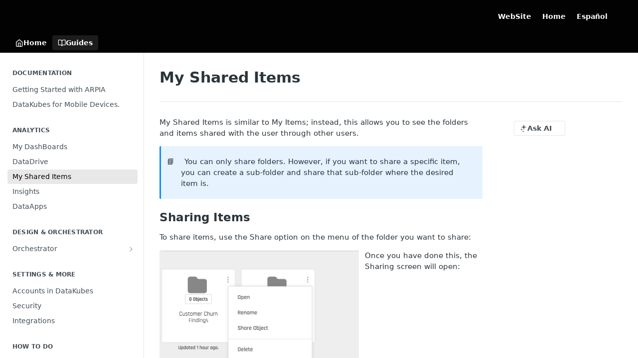

--- FILE ---
content_type: application/javascript; charset=UTF-8
request_url: https://cdn.readme.io/public/hub/web/Doc.1169259f9b7b127ceedd.js
body_size: 11341
content:
!function(){try{var u="undefined"!=typeof window?window:"undefined"!=typeof global?global:"undefined"!=typeof self?self:{},D=(new Error).stack;D&&(u._sentryDebugIds=u._sentryDebugIds||{},u._sentryDebugIds[D]="63166531-2bd6-44d8-8d2a-3a22ed39d28c",u._sentryDebugIdIdentifier="sentry-dbid-63166531-2bd6-44d8-8d2a-3a22ed39d28c")}catch(u){}}();var _global="undefined"!=typeof window?window:"undefined"!=typeof global?global:"undefined"!=typeof self?self:{};_global.SENTRY_RELEASE={id:"5.577.0"},(self.__LOADABLE_LOADED_CHUNKS__=self.__LOADABLE_LOADED_CHUNKS__||[]).push([[8719],{68295:(u,D,e)=>{e.d(D,{A:()=>r});e(61629);var n=e(14041),t=e(36511);const r=function(){var u,D=(0,n.useContext)(t.QO),e=((0,n.useContext)(t.vz)||{}).project,r=null==D?void 0:D.shMigration.migrationPreview,a=e.flags.superHubPreview,i=null===(u=e.git)||void 0===u?void 0:u.migrationType;return{isDryRunMode:(0,n.useMemo)((function(){return Boolean(r&&a&&"dryRun"===i)}),[r,a,i])}}},97456:(u,D,e)=>{e.d(D,{A:()=>r});e(61629);var n=e(14041),t=e(36511);const r=function(){var u,D=(0,n.useContext)(t.QO),e=((0,n.useContext)(t.vz)||{}).project,r=null==D?void 0:D.shMigration.migrationPreview,a=e.flags.superHubPreview,i=null===(u=e.git)||void 0===u?void 0:u.migrationType;return{isMigrationPreview:(0,n.useMemo)((function(){return Boolean(r&&a&&"preview"===i)}),[r,a,i])}}},25397:(u,D,e)=>{e.d(D,{A:()=>c});var n=e(49555),t=e(58160),r=(e(61629),e(42752)),a=e(14041),i=e(16298),o=e(36511),s=e(63784),F=e(62121),l=["copyButtons"];function c(){var u,D,e,c,d,C=arguments.length>0&&void 0!==arguments[0]?arguments[0]:{},E=C.copyButtons,p=void 0===E||E,m=(0,t.A)(C,l),g=(0,a.useContext)(o.jT),B=(0,a.useContext)(o.vz).project,h=(0,F.Iw)((function(u){return["enabled"===u.data.features.mdx,u.data.glossary]})),b=(0,n.A)(h,2),A=b[0],f=b[1],v=(0,F.f8)((function(u){return[u.document.customBlocks,u.isSuperHub]})),y=(0,n.A)(v,2),x=y[0],w=y[1],j=null!==(u=m.isMdx)&&void 0!==u?u:A,k=null!==(D=(null==B||null===(e=B.flags)||void 0===e?void 0:e.mdxish)&&w)&&void 0!==D&&D,_=(0,a.useContext)(i.Dx).colorMode,S=(0,s.A)("(prefers-color-scheme: dark)")?"dark":"light",N="system"===_?S:_,O=(0,a.useMemo)((function(){return{components:(0,r.i8)(x),copyButtons:p,terms:f,theme:N,variables:g}}),[x,p,f,N,g]),P=(0,a.useMemo)((function(){return{components:(0,r.i8)(x),componentTypes:(0,r.AF)(x),copyButtons:p,mdxish:!0,terms:f,theme:N,variables:g}}),[x,p,f,N,g]),M=(0,a.useMemo)((function(){var u,D;return{compatibilityMode:!(null==B||null===(u=B.flags)||void 0===u||!u.rdmdCompatibilityMode),copyButtons:p,correctnewlines:!(null==B||null===(D=B.flags)||void 0===D||!D.correctnewlines),normalize:!0,terms:f,theme:N,variables:g,reusableContent:{tags:(0,r.i8)(x),wrap:!1}}}),[null==B||null===(c=B.flags)||void 0===c?void 0:c.rdmdCompatibilityMode,null==B||null===(d=B.flags)||void 0===d?void 0:d.correctnewlines,p,f,N,g,x]);return k?P:j?O:M}},62116:(u,D,e)=>{e.d(D,{A:()=>t});var n=e(74652);e(81198),e(81203),e(97132);function t(u,D){if(!u||!D)return[];var e=D.replace(/\/+$/,"");function t(u){var D=arguments.length>1&&void 0!==arguments[1]?arguments[1]:[];return u.find((function(u){return u.slug===e}))?D:u.map((function(u){return u.pages&&u.pages.length>0?t(u.pages,[].concat((0,n.A)(D),[{title:u.title,slug:u.slug}])):null})).find((function(u){return null!==u}))||null}return u.map((function(u){var D=[{title:u.title,slug:null}];return u.pages&&u.pages.length>0?t(u.pages,D):null})).find((function(u){return null!==u}))||[]}},18970:(u,D,e)=>{e.d(D,{A:()=>h});var n=e(31085),t=e(14041),r=e(36511),a=e(20775),i=e(62121),o=e(23747),s=e(38644),F=e(33664),l=e(31683),c=e(26146),d=e(31733),C=e(16540),E=e(10790);const p={"MigrationError-help":"MigrationError-help3-X-gINvpUqZ"};var m=function(u){var D=u.editUrl,e=(0,l.A)(p,"MigrationError"),r=(0,i.Zj)((function(u){return u.agent.setContext})),a=(0,t.useCallback)((function(){r({title:"MDX Error",message:"Page Contains Invalid MDX.",type:"mdx-error",hiddenContext:{instructions:'\n  REQUIRED INSTRUCTIONS:\n  Your only goal is to fix errors. Do not modify valid Markdown—except when it’s invalid JSX. All of these instructions are required, do not skip any.If a specific error is given, fix it, but also check for the following issues:\n\n  When using the rewriteTool to fix MDX errors, the user may have written HTML instead.\n  * Check for unclosed self-closing tags (like <img> <hr> need to be <img /> or <hr />)\n    * BAD: <img>\n    * GOOD: <img />\n  * Check for property names that need to be converted to JSX (like class to className)—aria attributes do not need to be converted.\n    * BAD: <div aria-label="test" class="test" />\n    * GOOD: <div aria-label="test" className="test" />\n  * Convert style attributes to JSX:\n    * BAD: <div style="color: red" />\n    * GOOD: <div style={{ color: \'red\' }} />\n  * It’s VERY IMPORTANT to check for open tags that are not closed and close them (like <p>, <strong>, <li>, <b>, <td>, etc.):\n    * BAD: <td><b>text\n    * GOOD: <td><b>text</b></td>\n  * Ensure that the tags are closed in the correct order and nested properly:\n    * BAD: <p><b>text</p></b>\n    * GOOD: <p><b>text</b></p>\n  * Ensure that there is the correct number of closing tags for each opening tag. Remove extra closing tags:\n    * BAD: <div><span>text</span></div></div>\n    * GOOD: <div><span>text</span></div>\n  * HTML comments like \x3c!-- this is a comment --\x3e should be rewritten as {/* this is a comment */}\n  * Rewrite <style /> tags to JSX (like <style>body { color: red; }</style> to <style>{\'{color: red}\'}</style>)\n    * It’s important that the string in the <style> tag is wrapped in a single quote, not backticks:\n    * BAD: <style>{`{color: red}`}</style>\n    * GOOD: <style>{\'{color: red}\'}</style>\n  * _this text is underlined_ is valid Markdown, do not remove or replace it.\n  * Do not reformat Markdown tables to clean up spacing if it’s already valid.\n\n  Common valid Markdown that is invalid JSX:\n  * Reformat content with greater than/less than brackets:\n    * Example: <your api key> should be {\'<your api key>\'})\n    * Example: <https://example.com/> should be {\'<https://example.com/>\'}\n  * Reformat curly brackets if they are meant as content and not as JSX (like {your api key} should be {\'{your api key}\'})\n    * These can also appear in the middle of headings or other Markdown, like "### {hello} world" or "> {hello} world". Needs to be rewritten as "### {\'{hello}\'} world" or "> {\'{hello}\'} world" .\n  * ``` is used in Markdown to denote code blocks, do not remove or modify them.\n  * {text} is valid Markdown, but invalid JSX and needs to be escaped as {\'{text}\'}\n  * LaTeX syntax is not supported, do not attempt to add it—if it already exists, do not modify it.\n\n  ReadMe has some custom syntax that should not be modified:\n  * Do not modify valid components (elements starting with a capital letter, like <Image /> or <Glossary />)\n  * If HTMLBlock contains backticks ` in an element, replace them with <code />.\n    * Example:\n      <HTMLBlock>{`\n      <a href="https://example.foo">Hover for link id `click_id`</a>\n      `}</HTMLBlock>\n\n      Should be:\n      <HTMLBlock>{`\n      <a href="https://example.foo">Hover for link id <code>click_id</code></a>\n      `}</HTMLBlock>\n  * Replace ReadMe glossary syntax <<glossary:term>> with <Glossary>term</Glossary>—make sure to include <<glossary:term>> within elements, like:\n    * BAD: <a href=""><<glossary:hello>> world</a>\n    * GOOD: <a href=""><Glossary>hello</Glossary> world</a>\n  * ReadMe-flavored Markdown contains "magic blocks"—which is ReadMe Markdown specific; it looks like [block:html], [block:image], [block:parameters], [block:embed] etc.\n    * Example:\n      [block:parameters]\n        {\n          "data": {\n            "h-0": "Parameter name",\n            "h-1": "Type",\n            "h-2": "Default Value",\n            "h-3": "Notes",\n            "0-0": "click_id",\n            "0-1": "string",\n            "0-2": "-",\n            "0-3": "The AnyTrack Click ID passed to your cart, link or form.",\n            "1-0": "value",\n            "1-1": "number",\n            "1-2": "-",\n            "1-3": "Revenue",\n            "2-0": "timestamp",\n            "2-1": "integer",\n            "2-2": "",\n            "2-3": "A timestamp value in seconds to replace the receivedAt timestamp. 1709735124",\n            "3-0": "brand",\n            "3-1": "string",\n            "3-2": "-",\n            "3-3": "Brand name",\n          }\n        }\n\n      In this example, replace the backticks with <code /> tags, and rewrite the content as a Markdown table—where h-0, h-1, h-2, h-3 are the table headers, and 0-0, 0-1, 0-2, 0-3 are the cells in the first table rows.\n    * Convert [block:image] to an image in Markdown:\n      [block:image]\n      {\n        "images": [\n          {\n            "image": [\n              "https://cdn.anytrack.io/shared/kb/mceclip0-Jul-25-2022-05-19-01-20-PM.png",\n              null,\n              "mceclip0.png"\n            ],\n            "align": "center",\n            "border": true\n          }\n        ]\n      }\n      [/block]\n\n      Should be: ![alt text](https://owlbert.io/images/popper.gif) or <Image src="https://files.readme.io/6f52e22-man-eating-pizza-and-making-an-ok-gesture.jpg" caption="lol he\'s eating pizza!" width="100px" align="center" border="true" /> (do not add extra properties if they’re not in the source content). Do not modify valid Markdown images: ![]()\n\n    * Convert [block:html] to our component for HTML:\n      [block:html]\n      {\n      "html: "<div style="color: red">test</div>"\n      }\n\n      Note the content within the HTMLBlock does not need to be JSX. Example of what it should be:\n      <HTMLBlock>{`\n      <div style="color: red">test</div>\n      `}</HTMLBlock>\n\n    * Convert [block:embed] iframes to an embed in Markdown:\n      BAD:\n        [block:embed]\n        {\n          "html": false,\n          "url": "https://example.com",\n          "title": "iframe",\n          "provider": "scribehow.com",\n          "href": "https://scribehow.com",\n          "typeOfEmbed": "iframe",\n          "height": "640px",\n          "width": "100%",\n          "iframe": true\n        }\n        [/block]\n\n      GOOD:\n        <iframe src="https://example.com" title="iframe" height="640px" width="100%" />\n\n  Never modify valid Markdown:\n  * Do not modify content that does not have invalid JSX or Markdown\n  * Do not remove content that is not invalid JSX or Markdown\n  * Do not reformat the content, fix grammar, or restructure the Markdown content\n  * Do not add extra spaces to lists or any other content\n  * Do not fix or update any code inside a script tag\n  * Do not modify headings in lists (like #, ##, ### nested in * or -)\n\n  Double check that the content conforms to the above rules and fix any missed errors.\n'}})}),[r]);return(0,n.jsxs)(n.Fragment,{children:["Your docs displays the pre-migration version of this page until errors are corrected.",(0,n.jsxs)(C.A,{className:e("-help"),gap:"xs",justify:"start",children:[(0,n.jsx)(d.A,{ghost:!0,href:D,kind:"contrast",rel:"noreferrer",size:"xs",target:"_blank",uppercase:!1,children:"Edit Page"}),(0,n.jsx)(F.k2,{to:"#/ai",children:(0,n.jsxs)(d.A,{ghost:!0,kind:"contrast",onClick:function(){return a()},size:"xs",uppercase:!1,children:[(0,n.jsx)(E.A,{"aria-hidden":"true",name:"sparkles"})," Fix"]})})]})]})},g=function(u){var D=u.editUrl;return(0,n.jsx)(c.A,{subtitle:(0,n.jsx)(m,{editUrl:D}),title:"Page Contains Invalid MDX",type:"danger"})};const B=t.memo(g);const h=function(u){var D,e,F=u.isAdmin,l=u.hideTOC,c=u.dehydrated,d=u.docBody,C=u.editUrl,E=u.mdx,p=u.opts,m=void 0===p?{}:p,g=u.footer,h=u.hasMdxError,b=void 0!==h&&h,A=u.showAIDropdown,f=void 0!==A&&A,v=(0,a.A)().isClient,y=(0,t.useContext)(r.vz).project,x=(0,i.f8)((function(u){return u.isOwlbotOpenCached})),w=!b&&E,j=(null==y||null===(D=y.owlbot)||void 0===D?void 0:D.enabled)&&(null==y||null===(e=y.owlbot)||void 0===e?void 0:e.newExperience)&&x;return(0,n.jsxs)("div",{className:"grid-container-fluid",id:"content-container",children:[(0,n.jsxs)("section",{className:"content-body grid-".concat(l?100:75," ").concat(j?"expand-on-small-screens":""),children:[!!b&&!!C&&!!F&&(0,n.jsx)(B,{editUrl:C}),(0,n.jsx)(s.Ay,{body:d,className:"rm-Markdown markdown-body ng-non-bindable",css:null==c?void 0:c.css,dehydrated:null==c?void 0:c.body,format:w?"mdx":"md",opts:m,style:{marginLeft:31}},v?window.location.pathname:null),!!g&&g]}),(0,n.jsxs)("section",{className:"content-toc grid-25 ".concat(j?"hide-on-small-screens":""),children:[(0,n.jsx)(o.A,{showAIDropdown:f}),!l&&(0,n.jsx)(s.DB,{body:d,dehydrated:null==c?void 0:c.toc,format:w?"mdx":"md",opts:m})]})]})}},75089:(u,D,e)=>{e.d(D,{A:()=>B});e(83902),e(16349),e(23922),e(96837),e(57627);var n=e(49555),t=e(67136),r=(e(54067),e(18119),e(31085)),a=e(86090),i=e(31683),o=e(25397),s=e(62121),F=e(55809),l=e(10790),c=e(38644),d=e(20324);const C={SuggestEdit:"SuggestEdituoSX2zdYKItO","SuggestEdit-icon_arrow":"SuggestEdit-icon_arrow2WEghDVrgfBH","SuggestEdit-icon_git":"SuggestEdit-icon_git25W5-HD8uZvo"};function E(u,D){var e=Object.keys(u);if(Object.getOwnPropertySymbols){var n=Object.getOwnPropertySymbols(u);D&&(n=n.filter((function(D){return Object.getOwnPropertyDescriptor(u,D).enumerable}))),e.push.apply(e,n)}return e}function p(u){for(var D=1;D<arguments.length;D++){var e=null!=arguments[D]?arguments[D]:{};D%2?E(Object(e),!0).forEach((function(D){(0,t.A)(u,D,e[D])})):Object.getOwnPropertyDescriptors?Object.defineProperties(u,Object.getOwnPropertyDescriptors(e)):E(Object(e)).forEach((function(D){Object.defineProperty(u,D,Object.getOwnPropertyDescriptor(e,D))}))}return u}var m=function(u){var D=u.slug,e=u.superHub,n=void 0!==e&&e,t=u.children,a=u.githubLink,o=(0,i.A)(C,"SuggestEdit"),s=n?{href:a||"",rel:"noreferrer",target:"_blank"}:{to:"/edit/".concat(D),rel:"nofollow"},c="Suggest Edit".concat(n?"":"s");return(0,r.jsxs)("div",{className:"row clearfix",children:[(0,r.jsx)("div",{className:"col-xs-9",children:t}),(0,r.jsx)("div",{className:"col-xs-3",children:(0,r.jsxs)(d.A,p(p({},s),{},{className:(0,F.Ay)(o(n&&""),!n&&"suggestEdits","rm-SuggestEdit"),children:[n?(0,r.jsx)(l.A,{"aria-hidden":"true",className:(0,F.Ay)(o("-icon","-icon_git"),"rm-SuggestEdit-icon"),name:"github-filled"}):(0,r.jsx)("i",{"aria-hidden":"true",className:"icon icon-edit"}),c,!!n&&(0,r.jsx)(l.A,{"aria-label":"Opens in a new tab",className:(0,F.Ay)(o("-icon","-icon_arrow"),"rm-SuggestEdit-icon"),name:"arrow-up-right"})]}))})]})},g=function(u){var D=u.children;return(0,r.jsx)("div",{className:"row clearfix",children:(0,r.jsx)("div",{className:"col-xs-9",children:D})})};const B=(0,a.y)((function(u){var D,e,t,a,i=u.breadcrumb,F=u.excerpt,l=u.githubLink,d=u.lang,C=u.match,E=u.slugUrl,p=u.suggestedEdits,B=u.title,h=u.superHub,b=void 0!==h&&h,A=g,f=(0,s.Iw)((function(u){return[u.data.git,"enabled"===u.data.features.mdx]})),v=(0,n.A)(f,2),y=v[0],x=v[1],w="public"===(null===(D=y.connection)||void 0===D||null===(e=D.repository)||void 0===e?void 0:e.privacy.visibility),j="en"===d,k=null!==(t=null==C||null===(a=C.path)||void 0===a?void 0:a.endsWith("/edit"))&&void 0!==t&&t;(b?p&&j&&!k&&w:p&&j&&!k)&&(A=m);var _=(0,o.A)();return(0,r.jsx)("header",{id:"content-head",children:(0,r.jsxs)(A,{githubLink:l,slug:E,superHub:b,children:[!!i&&i,(0,r.jsx)("h1",{children:B}),!!F&&(0,r.jsx)("div",{className:"excerpt",children:(0,r.jsx)(c.Ay,{opts:_,renderer:x?"rmdx":"rdmd",children:F})})]})})}))},43843:(u,D,e)=>{e.d(D,{A:()=>c});var n=e(32816),t=e(49555),r=e(92207),a=e.n(r),i=e(31085),o=e(86090),s=e(62121),F=e(55171),l="Documentation";function c(){var u,D=(0,o.W6)(),e=(0,s.f8)((function(u){return[u.sidebar.data,u.sidebar.createCategory,"admin"===u.user.role]})),r=(0,t.A)(e,3),c=r[0],d=r[1],C=r[2],E=c.length?c[0].title:l,p="/create/docs/".concat(E);return C?(0,i.jsx)(F.A,{action:p,onAction:(u=(0,n.A)(a().mark((function u(e){return a().wrap((function(u){for(;;)switch(u.prev=u.next){case 0:if(e.preventDefault(),c.length){u.next=4;break}return u.next=4,d(E);case 4:D.push(p);case 5:case"end":return u.stop()}}),u)}))),function(D){return u.apply(this,arguments)}),section:"guide"}):(0,i.jsx)(F.A,{section:"guide"})}},55740:(u,D,e)=>{e.r(D),e.d(D,{default:()=>_});var n=e(49555),t=e(58160),r=(e(97132),e(61629),e(31085)),a=e(14041),i=e(86090),o=e(33664),s=e(36511),F=e(31683),l=e(25397),c=e(62121),d=e(62116),C=e(33746),E=e(68150),p=e(18970),m=e(75089),g=e(94498),B=e(87797),h=e(20045),b=e(55032),A=e(25386),f=e(60242),v=e(30171),y=e(93423),x=e(43843);const w={SuperHubDoc:"SuperHubDoc3Z-1XSVTg-Q1","SuperHubDoc-container":"SuperHubDoc-container2RY1FPE4Ewze","SuperHubDoc-article":"SuperHubDoc-article3ArTrEavUTKg","SuperHubDoc-ai-dropdown-container":"SuperHubDoc-ai-dropdown-container3zfvedUxb7IR","SuperHubDoc-breadcrumb":"SuperHubDoc-breadcrumb3CiEhI-z7_no"};var j=["document","sidebar"];function k(u){var D,e,C,E,A=u.document,f=u.sidebar,v=(0,t.A)(u,j),y=(0,F.A)(w,"SuperHubDoc"),k=(0,a.useContext)(s.vz).project,_=(0,a.useContext)(s.Rs).isGod,S=(0,c.Iw)((function(u){var D;return[u.data.subdomain,"disabled"===u.data.appearance.table_of_contents,"enabled"===u.data.appearance.layout.full_width,"enabled"===u.data.suggested_edits,"enabled"===(null===(D=u.data.appearance.ai)||void 0===D?void 0:D.dropdown),"enabled"===u.data.appearance.navigation.breadcrumbs]})),N=(0,n.A)(S,6),O=N[0],P=N[1],M=N[2],G=N[3],H=N[4],I=N[5],T=(0,c.f8)((function(u){return[u.document.isLoading&&u.document.data!==A,u.sidebar.isLoading&&u.sidebar.data!==f,u.document.getGuidesPageData(),u.sidebar.data,u.routeSection,"admin"===u.user.role]})),L=(0,n.A)(T,6),R=L[0],z=L[1],U=L[2],X=L[3],J=L[4],q=L[5],K=(0,l.A)(U?{isMdx:U.renderable.status}:void 0),W=R||z,V=(0,a.useMemo)((function(){return(0,d.A)(X,(null==U?void 0:U.slug)||"")}),[X,null==U?void 0:U.slug]),Q=(0,i.g)().slug;if(!W&&!U&&!Q)return(0,r.jsx)(x.A,{});var Y=!(null!=U&&null!==(D=U.renderable)&&void 0!==D&&D.status);return(0,r.jsx)("main",{className:y("&","rm-Guides"),id:"content",children:(0,r.jsxs)("div",{className:y("-container","rm-Container","rm-Container_flex",M&&"rm-ContainerFull"),children:[!z&&(0,r.jsx)(h.A,{activeDoc:null==U?void 0:U.slug,categories:X,pathRoot:"docs"}),(0,r.jsxs)("article",{className:y("-article","rm-Article","rm-Guides-SuperHub",W&&"rm-Guides_loading"),children:[!!W&&(0,r.jsx)(b.A,{kind:"overlay",size:"xxl"}),(0,r.jsx)(m.A,{breadcrumb:!!I&&(0,r.jsx)(g.A,{className:y("-breadcrumb"),children:null==V?void 0:V.map((function(u){return u.slug?(0,r.jsx)(o.N_,{to:"".concat(u.slug),children:u.title},u.slug):(0,r.jsx)("span",{children:u.title},u.title)}))}),excerpt:(null==U?void 0:U.content.excerpt)||"",githubLink:null==U?void 0:U.href.github_url,lang:v.lang,slugUrl:null==U?void 0:U.slug,suggestedEdits:!!G&&!(null==U||!U.href.github_url),superHub:!0,title:null==U?void 0:U.title}),!!U&&(0,r.jsx)(p.A,{dehydrated:null===(e=v.rdmd)||void 0===e?void 0:e.dehydrated,docBody:(null==U||null===(C=U.content)||void 0===C?void 0:C.body)||"",editUrl:"/update/".concat(J,"/").concat(U.slug),footer:(0,r.jsx)(B.A,{document:null!=U?U:void 0,mdxishEnabled:null==k||null===(E=k.flags)||void 0===E?void 0:E.mdxish,metricsThumbsEnabled:k.metrics.thumbsEnabled,projectSubdomain:O,showRenderEngineBanner:_,sidebar:X}),hasMdxError:Y,hideTOC:P,isAdmin:q,mdx:!0,opts:K,showAIDropdown:H})]})]})})}function _(u){var D=u.document,e=u.customBlocks,n=u.sidebar,t=(0,C.a)().ref;return(0,r.jsx)(c.uI,{initialSidebar:n,children:(0,r.jsx)(y.A,{children:(0,r.jsx)(v.A,{children:(0,r.jsx)(c.Ez,{customBlocks:e,document:D,children:(0,r.jsx)(c.Zk,{children:(0,r.jsxs)(A.A,{section:"docs",children:[(0,r.jsx)(E.A,{smooth:!0,target:t}),(0,r.jsx)(f.A,{next:k,props:u})]})})})})})})}},30171:(u,D,e)=>{e.d(D,{A:()=>s});var n=e(49555),t=(e(18119),e(31085)),r=e(42752),a=e(86090),i=e(62121),o=e(1798);const s=function(u){var D=u.children,e=(0,a.g)(),s=e.action,F=e.section,l=e.slug,c=(0,i.f8)((function(u){return[u.sidebar.findSidebarPageBySlug,u.sidebar.isLoading,u.sidebar.swrKey]})),d=(0,n.A)(c,3),C=d[0],E=d[1],p=d[2];if(!s&&(F&&l)&&(("string"==typeof p?p:(null==p?void 0:p[0])||"").endsWith(i.CV[F]||"")&&!E)){var m=C(l);if(m&&(0,r.HD)(m)){var g=(0,r.g_)(m.pages);if(g)return(0,t.jsx)(o.A,{to:"/".concat(F,"/").concat(g.slug)})}}return(0,t.jsx)(t.Fragment,{children:D})}},82649:(u,D,e)=>{e.d(D,{A:()=>b});var n=e(31085),t=e(31683),r=e(16540),a=(e(3260),e(15405)),i=e(31733),o=e(26148);const s=e.p+"ab2adc26e454390cc2321e80cb5494a4.webp",F=e.p+"0c7186b2eed4cf6aa3cf25fd5c818372.webp",l=e.p+"fec8e144d0c7dbc9e4c7202c0551c620.webp",c=e.p+"a1286cac61829b674139eed31f5b0deb.webp",d=e.p+"b82dcfdce4531e1e9614a9636eb67552.webp",C=e.p+"ea2e3bb04dfe5fe049b0a13125e52aef.webp",E=e.p+"86bcff0b7806a0e3a4340031e5afc169.webp",p=e.p+"33be36743cad68d8d304205ca60cdd6e.webp",m=e.p+"8887276d4e5a9835ccf002b5ff585182.webp",g={PayGate:"PayGate1CUPVyl2E5Mg",PayGate_disabled:"PayGate_disabledvpSgsQKGASkL","PayGate-content":"PayGate-content1K9Jpghl9IWp","PayGate-overlay":"PayGate-overlay2nVaTLknLdB_","PayGate-overlay_disabled":"PayGate-overlay_disabledEFCnpUqziM87","PayGate-banner":"PayGate-bannerStPjEZTGmnk3","PayGate-banner_image":"PayGate-banner_image24flBlCkhKG8","PayGate-body":"PayGate-bodyPq1VmCUzXeM_","PayGate-image":"PayGate-image1HmF8ztWZeRC","PayGate-title":"PayGate-titlek-HJINf5iiNi","PayGate-description":"PayGate-description1IkB0UMyARv9","PayGate-footer":"PayGate-footer3qY7gqfD3fhp"};var B={changelog:{description:"Keep your users updated on the latest changes.",image:s,label:"Changelog",plan:"Startup"},"custom-pages":{description:"Write custom pages for your users.",image:F,label:"Custom Pages",plan:"Startup"},discussions:{description:"A community forum for your users.",image:l,label:"Discussions",plan:"Startup"},"error-pages":{description:"Configure custom 404 error pages and redirect rules.",image:null,label:"Error Pages",plan:"Business"},glossary:{description:"Display term definitions without having to make space in your docs content.",image:c,label:"Glossary",plan:"Startup"},guides:{description:"Write non-API reference content with Guides.",image:d,label:"Guides",plan:"Startup"},home:{description:"Add a customizable landing page.",image:E,label:"Landing Page",plan:"Startup"},"health-check":{description:"Automatically (or manually) alert your users when your API experiences an issue.",image:C,label:"Health Check",plan:"Business"},recipes:{description:"Walk your users through features with code.",image:p,label:"Recipes",plan:"Startup"},"reusable-content":{description:"Edit Markdown once and update everywhere with reusable content.",image:m,label:"Reusable Content",plan:"Business"}};function h(u){var D=u.feature,e=(0,t.A)(g,"PayGate"),r=B[D],s=["custom-pages","discussions","error-pages","guides","recipes"].includes(D),F=(0,a.A)();return(0,n.jsxs)(o.A,{className:e("-banner",!!r.image&&"-banner_image"),children:[(0,n.jsxs)("div",{className:e("-body"),children:[!!r.image&&(0,n.jsx)("img",{alt:r.label,className:e("-image"),src:r.image}),(0,n.jsxs)("h3",{className:e("-title"),children:[r.label," ",s?"are":"is"," Available on the ",r.plan," Plan."]}),(0,n.jsx)("p",{className:e("-description"),children:r.description})]}),(0,n.jsx)("div",{className:e("-footer"),children:(0,n.jsx)(i.A,{fullWidth:!0,href:F.url,kind:"contrast",size:"md",target:F.target,children:"Upgrade"})})]})}function b(u){var D=u.access,e=u.children,a=u.className,i=u.contentClassName,o=u.feature,s=u.kind,F=void 0===s?"overlay":s,l=(0,t.A)(g,"PayGate");return"open"===D?(0,n.jsx)(n.Fragment,{children:e}):"disabled"===F?(0,n.jsx)("div",{className:l("&","&_disabled",a),children:e}):(0,n.jsxs)("div",{className:l("&",a),children:[(0,n.jsx)("div",{className:l("-content",i),inert:"",children:e}),(0,n.jsx)(r.A,{align:"center",className:l("-overlay",!o&&"-overlay_disabled"),justify:"center",children:!!o&&(0,n.jsx)(h,{feature:o})})]})}},25386:(u,D,e)=>{e.d(D,{Q:()=>m,A:()=>B});var n=e(31085),t=e(31683),r=e(62121),a=e(82649);function i(u){var D=(0,r.Iw)((function(u){return u.plan.features}));return!!u&&{api_definitions:D.branches,changelog:D.changelogs,custom_components:D.branches,discuss:D.discussions,docs:D.guides,graphql:!0,home:D.landing_page,landing:D.landing_page,page:D.custom_pages,recipes:D.recipes,reference:!0,reusable_content:D.branches}[u]}const o={SectionGate:"SectionGate3hunO41Nh9Ua","SectionGate-content":"SectionGate-content200UkNpNBC0A"};var s=e(49555),F=e(55809),l=e(46640),c=e(10790),d=e(16975);const C={DisabledSectionBadge:"DisabledSectionBadge3SHhUBwyqGan"};function E(u){var D=u.className,e=(0,t.A)(C,"DisabledSectionBadge");return(0,n.jsx)(d.Ay,{arrow:!1,content:"Only visible to admins",placement:"bottom",children:(0,n.jsx)("span",{"aria-label":"Section Disabled",className:e("&",D),children:(0,n.jsx)(c.A,{"aria-hidden":"true",color:"white",name:"eye-off"})})})}var p={changelog:{feature:"changelogs",icon:"icon-changelog"},discuss:{feature:"discussions",icon:"icon-discussions"},docs:{feature:"guides",icon:"icon-guides"},graphql:{feature:void 0,icon:"icon-graphql1"},home:{feature:"landing_page",icon:"icon-landing-page-2"},landing:{feature:"landing_page",icon:"icon-landing-page-2"},page:{feature:"custom_pages",icon:"icon-file"},recipes:{feature:"recipes",icon:"icon-recipes"},reference:{feature:void 0,icon:"icon-references"},api_definitions:{feature:"branches",icon:"icon-code"},reusable_content:{feature:"branches",icon:"icon-recycle"},custom_components:{feature:"branches",icon:"icon-component"}};function m(u){var D=u.className,e=u.isEnabled,t=u.section,a=(0,r.Iw)((function(u){return[u.plan.showTrialIndicator,u.data.plan.grace_period.enabled]})),o=(0,s.A)(a,2),c=o[0],d=o[1],C="custompage"===t?"page":t,m=i(C),g=(0,r.Iw)((function(u){return u.data.appearance.navigation.page_icons}));if(!C||!(C in p)||d)return null;var B=p[C],h=B.feature,b=B.icon;return c(h)?(0,n.jsx)(l.A,{access:"trial",className:D,iconOnly:!0,plan:"business"}):m?e?"enabled"===g?(0,n.jsx)("i",{className:(0,F.Ay)(b,D,"rm-Header-bottom-link-icon")}):null:(0,n.jsx)(E,{className:D}):(0,n.jsx)(l.A,{access:"locked",className:D,iconOnly:!0,kind:"primary",plan:"business"})}var g={api_definitions:void 0,changelog:"changelog",custom_components:void 0,discuss:"discussions",docs:"guides",home:"home",page:"custom-pages",recipes:"recipes",reference:void 0,reusable_content:"reusable-content"};function B(u){var D=u.children,e=u.className,s=u.contentClassName,F=u.section,l=(0,t.A)(o,"SectionGate"),c=i(F),d=F?g[F]:void 0,C=(0,r.Iw)((function(u){return u.data.plan.grace_period.enabled}));return!d||C?(0,n.jsx)(n.Fragment,{children:D}):(0,n.jsx)(a.A,{access:c?"open":"locked",className:l("&",e),contentClassName:l("-content",s),feature:d,children:D})}},26146:(u,D,e)=>{e.d(D,{A:()=>s});var n=e(31085),t=e(14041),r=e(31683),a=e(16540),i=e(10790);const o={Alert:"Alert2B0ng410zwiL",Alert_neutral:"Alert_neutral2ndRmM1YrKKV",Alert_info:"Alert_infoFZFZi2_TE2Xe",Alert_warning:"Alert_warning1_THLIaIIIf2",Alert_danger:"Alert_danger29fmFxEPcTGh",Alert_success:"Alert_success2Xv5K53Hqyqx","Alert-title":"Alert-title2JsoJQxHP-Et","Alert-icon":"Alert-icon2LYP2fV-VrQ4",Alert_center:"Alert_centerabUPHvvkF1cM","Alert-subtitle":"Alert-subtitle2_DaNbCzrRsn"};const s=(0,t.forwardRef)((function(u,D){var e=u.className,t=u.center,s=void 0!==t&&t,F=u.title,l=u.subtitle,c=u.icon,d=u.type,C=(0,r.A)(o,"Alert");return(0,n.jsx)(a.A,{ref:D,align:"center",className:C("&","_".concat(d),s&&"_center",e),gap:"sm",justify:"between",children:(0,n.jsxs)(a.A,{align:"start",gap:"sm",justify:"start",layout:"col",children:[!!c&&(0,n.jsx)(i.A,{className:C("-icon_".concat(d)),name:c,size:"lg"}),(0,n.jsxs)(a.A,{gap:0,layout:"col",children:[!!F&&(0,n.jsx)("span",{className:C("-title"),children:F}),!!l&&(0,n.jsx)("span",{className:C("-subtitle"),children:l})]})]})})}))},94498:(u,D,e)=>{e.d(D,{A:()=>o});e(97132);var n=e(31085),t=e(14041),r=e(31683),a=e(10790);const i={"Breadcrumb-list":"Breadcrumb-list3wDDSRTNEBCQ","Breadcrumb-item":"Breadcrumb-itemhU0JQW_9l3fK","Breadcrumb-separator":"Breadcrumb-separator1MLziD-gOLe-"};const o=t.memo((function(u){var D=u.children,e=u.className,o=(0,r.A)(i,"Breadcrumb");if(!D)return null;var s=t.Children.toArray(D);return(0,n.jsx)("div",{className:o("&","rm-Breadcrumb",e),children:(0,n.jsx)("ol",{className:o("-list","rm-Breadcrumb-list"),children:s.map((function(u,D){return(0,n.jsxs)("li",{className:o("-item","rm-Breadcrumb-item"),children:[u,D<s.length-1&&(0,n.jsx)(a.A,{"aria-hidden":"true",className:o("-separator","rm-Breadcrumb-separator"),name:"chevron-right"})]},D)}))})})}))},87797:(u,D,e)=>{e.d(D,{A:()=>b});var n=e(67136),t=e(49555),r=(e(28200),e(83902),e(16349),e(23922),e(96837),e(57627),e(31085)),a=e(14041),i=e(86090),o=e(351),s=e(9336),F=e(62121),l=e(41275),c=e(22261),d=e(35675),C=e(16540),E=e(21909),p=e(87705),m=e(37350);function g(u,D){var e=Object.keys(u);if(Object.getOwnPropertySymbols){var n=Object.getOwnPropertySymbols(u);D&&(n=n.filter((function(D){return Object.getOwnPropertyDescriptor(u,D).enumerable}))),e.push.apply(e,n)}return e}function B(u){for(var D=1;D<arguments.length;D++){var e=null!=arguments[D]?arguments[D]:{};D%2?g(Object(e),!0).forEach((function(D){(0,n.A)(u,D,e[D])})):Object.getOwnPropertyDescriptors?Object.defineProperties(u,Object.getOwnPropertyDescriptors(e)):g(Object(e)).forEach((function(D){Object.defineProperty(u,D,Object.getOwnPropertyDescriptor(e,D))}))}return u}function h(u){var D;if(u)return{link_external:!!u.link_external,link_url:null!==(D=u.link_url)&&void 0!==D?D:"",pageType:void 0,slug:u.slug,title:u.title,type:u.type}}const b=function(u){var D,e,n=u.document,g=u.showRenderEngineBanner,b=void 0!==g&&g,A=u.mdxishEnabled,f=void 0!==A&&A,v=u.metricsThumbsEnabled,y=u.projectSubdomain,x=u.sidebar,w=(0,F.f8)((function(u){return[u.getCurrentVersion(),"reference"===u.routeSection,u.isI18nEnabled,u.language]})),j=(0,t.A)(w,4),k=j[0],_=j[1],S=j[2],N=j[3],O=f?"mdxish":null!=n&&null!==(e=n.renderable)&&void 0!==e&&e.status?"mdx":"md",P="mdxish"===O?"warn":"mdx"===O?"primary":"secondary",M=(0,F.Iw)((function(u){return u.data.appearance.whats_next_label})),G=(0,s.A)(n,x),H=G.next,I=G.prev,T=(0,i.zy)(),L=null==T?void 0:T.pathname,R=(0,o.U)({version:k.name}),z=_?"reference":"docs",U=!(null==n||!n.content.next.pages.length)||!(null==n||!n.content.next.description),X=(0,a.useCallback)((function(u){var D=u||{},e=D.vote,n=D.path;return!("number"!=typeof e||!n)&&R({path:"create/thumb",method:"POST",body:B({requestType:"pageQuality"},u)})}),[R]);return(0,r.jsxs)(a.Fragment,{children:[(0,r.jsxs)(C.A,{align:"center",justify:"between",children:[(0,r.jsx)("div",{className:"UpdatedAt",children:S?(0,r.jsx)(d.q,{icon:"watch",labelPrefix:"updated",locale:N,tag:"p",time:(null==n?void 0:n.updated_at)||""}):(0,r.jsx)(d.A,{icon:"icon icon-watch",prefix:"Updated",tag:"p",time:(null==n?void 0:n.updated_at)||""})}),b?(0,r.jsx)("div",{style:{paddingTop:"20px"},children:(0,r.jsx)(c.A,{isFixed:!1,kind:P,size:"xs",children:(0,r.jsxs)("span",{children:["Renderer: ",(0,r.jsx)("strong",{children:O})]})})}):null]}),(0,r.jsx)("hr",{className:"NextStepsDivider"}),U?(0,r.jsx)(m.A,{description:null!==(D=n.content.next.description)&&void 0!==D?D:void 0,label:null!=M?M:void 0,pages:(0,l.lt)(n.content.next.pages)}):(0,r.jsx)(p.A,{next:h(H),pageType:z,prev:h(I)}),!!v&&(0,r.jsx)(E.A,{pathname:L,projectSubdomain:y,sendToMetrics:X})]},L)}},50313:(u,D,e)=>{e.d(D,{G:()=>n.A});var n=e(48735)},41822:(u,D,e)=>{e.d(D,{A:()=>n});const n=()=>/[#*0-9]\uFE0F?\u20E3|[\xA9\xAE\u203C\u2049\u2122\u2139\u2194-\u2199\u21A9\u21AA\u231A\u231B\u2328\u23CF\u23ED-\u23EF\u23F1\u23F2\u23F8-\u23FA\u24C2\u25AA\u25AB\u25B6\u25C0\u25FB\u25FC\u25FE\u2600-\u2604\u260E\u2611\u2614\u2615\u2618\u2620\u2622\u2623\u2626\u262A\u262E\u262F\u2638-\u263A\u2640\u2642\u2648-\u2653\u265F\u2660\u2663\u2665\u2666\u2668\u267B\u267E\u267F\u2692\u2694-\u2697\u2699\u269B\u269C\u26A0\u26A7\u26AA\u26B0\u26B1\u26BD\u26BE\u26C4\u26C8\u26CF\u26D1\u26E9\u26F0-\u26F5\u26F7\u26F8\u26FA\u2702\u2708\u2709\u270F\u2712\u2714\u2716\u271D\u2721\u2733\u2734\u2744\u2747\u2757\u2763\u27A1\u2934\u2935\u2B05-\u2B07\u2B1B\u2B1C\u2B55\u3030\u303D\u3297\u3299]\uFE0F?|[\u261D\u270C\u270D](?:\uFE0F|\uD83C[\uDFFB-\uDFFF])?|[\u270A\u270B](?:\uD83C[\uDFFB-\uDFFF])?|[\u23E9-\u23EC\u23F0\u23F3\u25FD\u2693\u26A1\u26AB\u26C5\u26CE\u26D4\u26EA\u26FD\u2705\u2728\u274C\u274E\u2753-\u2755\u2795-\u2797\u27B0\u27BF\u2B50]|\u26D3\uFE0F?(?:\u200D\uD83D\uDCA5)?|\u26F9(?:\uFE0F|\uD83C[\uDFFB-\uDFFF])?(?:\u200D[\u2640\u2642]\uFE0F?)?|\u2764\uFE0F?(?:\u200D(?:\uD83D\uDD25|\uD83E\uDE79))?|\uD83C(?:[\uDC04\uDD70\uDD71\uDD7E\uDD7F\uDE02\uDE37\uDF21\uDF24-\uDF2C\uDF36\uDF7D\uDF96\uDF97\uDF99-\uDF9B\uDF9E\uDF9F\uDFCD\uDFCE\uDFD4-\uDFDF\uDFF5\uDFF7]\uFE0F?|[\uDF85\uDFC2\uDFC7](?:\uD83C[\uDFFB-\uDFFF])?|[\uDFC4\uDFCA](?:\uD83C[\uDFFB-\uDFFF])?(?:\u200D[\u2640\u2642]\uFE0F?)?|[\uDFCB\uDFCC](?:\uFE0F|\uD83C[\uDFFB-\uDFFF])?(?:\u200D[\u2640\u2642]\uFE0F?)?|[\uDCCF\uDD8E\uDD91-\uDD9A\uDE01\uDE1A\uDE2F\uDE32-\uDE36\uDE38-\uDE3A\uDE50\uDE51\uDF00-\uDF20\uDF2D-\uDF35\uDF37-\uDF43\uDF45-\uDF4A\uDF4C-\uDF7C\uDF7E-\uDF84\uDF86-\uDF93\uDFA0-\uDFC1\uDFC5\uDFC6\uDFC8\uDFC9\uDFCF-\uDFD3\uDFE0-\uDFF0\uDFF8-\uDFFF]|\uDDE6\uD83C[\uDDE8-\uDDEC\uDDEE\uDDF1\uDDF2\uDDF4\uDDF6-\uDDFA\uDDFC\uDDFD\uDDFF]|\uDDE7\uD83C[\uDDE6\uDDE7\uDDE9-\uDDEF\uDDF1-\uDDF4\uDDF6-\uDDF9\uDDFB\uDDFC\uDDFE\uDDFF]|\uDDE8\uD83C[\uDDE6\uDDE8\uDDE9\uDDEB-\uDDEE\uDDF0-\uDDF5\uDDF7\uDDFA-\uDDFF]|\uDDE9\uD83C[\uDDEA\uDDEC\uDDEF\uDDF0\uDDF2\uDDF4\uDDFF]|\uDDEA\uD83C[\uDDE6\uDDE8\uDDEA\uDDEC\uDDED\uDDF7-\uDDFA]|\uDDEB\uD83C[\uDDEE-\uDDF0\uDDF2\uDDF4\uDDF7]|\uDDEC\uD83C[\uDDE6\uDDE7\uDDE9-\uDDEE\uDDF1-\uDDF3\uDDF5-\uDDFA\uDDFC\uDDFE]|\uDDED\uD83C[\uDDF0\uDDF2\uDDF3\uDDF7\uDDF9\uDDFA]|\uDDEE\uD83C[\uDDE8-\uDDEA\uDDF1-\uDDF4\uDDF6-\uDDF9]|\uDDEF\uD83C[\uDDEA\uDDF2\uDDF4\uDDF5]|\uDDF0\uD83C[\uDDEA\uDDEC-\uDDEE\uDDF2\uDDF3\uDDF5\uDDF7\uDDFC\uDDFE\uDDFF]|\uDDF1\uD83C[\uDDE6-\uDDE8\uDDEE\uDDF0\uDDF7-\uDDFB\uDDFE]|\uDDF2\uD83C[\uDDE6\uDDE8-\uDDED\uDDF0-\uDDFF]|\uDDF3\uD83C[\uDDE6\uDDE8\uDDEA-\uDDEC\uDDEE\uDDF1\uDDF4\uDDF5\uDDF7\uDDFA\uDDFF]|\uDDF4\uD83C\uDDF2|\uDDF5\uD83C[\uDDE6\uDDEA-\uDDED\uDDF0-\uDDF3\uDDF7-\uDDF9\uDDFC\uDDFE]|\uDDF6\uD83C\uDDE6|\uDDF7\uD83C[\uDDEA\uDDF4\uDDF8\uDDFA\uDDFC]|\uDDF8\uD83C[\uDDE6-\uDDEA\uDDEC-\uDDF4\uDDF7-\uDDF9\uDDFB\uDDFD-\uDDFF]|\uDDF9\uD83C[\uDDE6\uDDE8\uDDE9\uDDEB-\uDDED\uDDEF-\uDDF4\uDDF7\uDDF9\uDDFB\uDDFC\uDDFF]|\uDDFA\uD83C[\uDDE6\uDDEC\uDDF2\uDDF3\uDDF8\uDDFE\uDDFF]|\uDDFB\uD83C[\uDDE6\uDDE8\uDDEA\uDDEC\uDDEE\uDDF3\uDDFA]|\uDDFC\uD83C[\uDDEB\uDDF8]|\uDDFD\uD83C\uDDF0|\uDDFE\uD83C[\uDDEA\uDDF9]|\uDDFF\uD83C[\uDDE6\uDDF2\uDDFC]|\uDF44(?:\u200D\uD83D\uDFEB)?|\uDF4B(?:\u200D\uD83D\uDFE9)?|\uDFC3(?:\uD83C[\uDFFB-\uDFFF])?(?:\u200D(?:[\u2640\u2642]\uFE0F?(?:\u200D\u27A1\uFE0F?)?|\u27A1\uFE0F?))?|\uDFF3\uFE0F?(?:\u200D(?:\u26A7\uFE0F?|\uD83C\uDF08))?|\uDFF4(?:\u200D\u2620\uFE0F?|\uDB40\uDC67\uDB40\uDC62\uDB40(?:\uDC65\uDB40\uDC6E\uDB40\uDC67|\uDC73\uDB40\uDC63\uDB40\uDC74|\uDC77\uDB40\uDC6C\uDB40\uDC73)\uDB40\uDC7F)?)|\uD83D(?:[\uDC3F\uDCFD\uDD49\uDD4A\uDD6F\uDD70\uDD73\uDD76-\uDD79\uDD87\uDD8A-\uDD8D\uDDA5\uDDA8\uDDB1\uDDB2\uDDBC\uDDC2-\uDDC4\uDDD1-\uDDD3\uDDDC-\uDDDE\uDDE1\uDDE3\uDDE8\uDDEF\uDDF3\uDDFA\uDECB\uDECD-\uDECF\uDEE0-\uDEE5\uDEE9\uDEF0\uDEF3]\uFE0F?|[\uDC42\uDC43\uDC46-\uDC50\uDC66\uDC67\uDC6B-\uDC6D\uDC72\uDC74-\uDC76\uDC78\uDC7C\uDC83\uDC85\uDC8F\uDC91\uDCAA\uDD7A\uDD95\uDD96\uDE4C\uDE4F\uDEC0\uDECC](?:\uD83C[\uDFFB-\uDFFF])?|[\uDC6E\uDC70\uDC71\uDC73\uDC77\uDC81\uDC82\uDC86\uDC87\uDE45-\uDE47\uDE4B\uDE4D\uDE4E\uDEA3\uDEB4\uDEB5](?:\uD83C[\uDFFB-\uDFFF])?(?:\u200D[\u2640\u2642]\uFE0F?)?|[\uDD74\uDD90](?:\uFE0F|\uD83C[\uDFFB-\uDFFF])?|[\uDC00-\uDC07\uDC09-\uDC14\uDC16-\uDC25\uDC27-\uDC3A\uDC3C-\uDC3E\uDC40\uDC44\uDC45\uDC51-\uDC65\uDC6A\uDC79-\uDC7B\uDC7D-\uDC80\uDC84\uDC88-\uDC8E\uDC90\uDC92-\uDCA9\uDCAB-\uDCFC\uDCFF-\uDD3D\uDD4B-\uDD4E\uDD50-\uDD67\uDDA4\uDDFB-\uDE2D\uDE2F-\uDE34\uDE37-\uDE41\uDE43\uDE44\uDE48-\uDE4A\uDE80-\uDEA2\uDEA4-\uDEB3\uDEB7-\uDEBF\uDEC1-\uDEC5\uDED0-\uDED2\uDED5-\uDED7\uDEDC-\uDEDF\uDEEB\uDEEC\uDEF4-\uDEFC\uDFE0-\uDFEB\uDFF0]|\uDC08(?:\u200D\u2B1B)?|\uDC15(?:\u200D\uD83E\uDDBA)?|\uDC26(?:\u200D(?:\u2B1B|\uD83D\uDD25))?|\uDC3B(?:\u200D\u2744\uFE0F?)?|\uDC41\uFE0F?(?:\u200D\uD83D\uDDE8\uFE0F?)?|\uDC68(?:\u200D(?:[\u2695\u2696\u2708]\uFE0F?|\u2764\uFE0F?\u200D\uD83D(?:\uDC8B\u200D\uD83D)?\uDC68|\uD83C[\uDF3E\uDF73\uDF7C\uDF93\uDFA4\uDFA8\uDFEB\uDFED]|\uD83D(?:[\uDC68\uDC69]\u200D\uD83D(?:\uDC66(?:\u200D\uD83D\uDC66)?|\uDC67(?:\u200D\uD83D[\uDC66\uDC67])?)|[\uDCBB\uDCBC\uDD27\uDD2C\uDE80\uDE92]|\uDC66(?:\u200D\uD83D\uDC66)?|\uDC67(?:\u200D\uD83D[\uDC66\uDC67])?)|\uD83E(?:[\uDDAF\uDDBC\uDDBD](?:\u200D\u27A1\uFE0F?)?|[\uDDB0-\uDDB3]))|\uD83C(?:\uDFFB(?:\u200D(?:[\u2695\u2696\u2708]\uFE0F?|\u2764\uFE0F?\u200D\uD83D(?:\uDC8B\u200D\uD83D)?\uDC68\uD83C[\uDFFB-\uDFFF]|\uD83C[\uDF3E\uDF73\uDF7C\uDF93\uDFA4\uDFA8\uDFEB\uDFED]|\uD83D[\uDCBB\uDCBC\uDD27\uDD2C\uDE80\uDE92]|\uD83E(?:[\uDDAF\uDDBC\uDDBD](?:\u200D\u27A1\uFE0F?)?|[\uDDB0-\uDDB3]|\uDD1D\u200D\uD83D\uDC68\uD83C[\uDFFC-\uDFFF])))?|\uDFFC(?:\u200D(?:[\u2695\u2696\u2708]\uFE0F?|\u2764\uFE0F?\u200D\uD83D(?:\uDC8B\u200D\uD83D)?\uDC68\uD83C[\uDFFB-\uDFFF]|\uD83C[\uDF3E\uDF73\uDF7C\uDF93\uDFA4\uDFA8\uDFEB\uDFED]|\uD83D[\uDCBB\uDCBC\uDD27\uDD2C\uDE80\uDE92]|\uD83E(?:[\uDDAF\uDDBC\uDDBD](?:\u200D\u27A1\uFE0F?)?|[\uDDB0-\uDDB3]|\uDD1D\u200D\uD83D\uDC68\uD83C[\uDFFB\uDFFD-\uDFFF])))?|\uDFFD(?:\u200D(?:[\u2695\u2696\u2708]\uFE0F?|\u2764\uFE0F?\u200D\uD83D(?:\uDC8B\u200D\uD83D)?\uDC68\uD83C[\uDFFB-\uDFFF]|\uD83C[\uDF3E\uDF73\uDF7C\uDF93\uDFA4\uDFA8\uDFEB\uDFED]|\uD83D[\uDCBB\uDCBC\uDD27\uDD2C\uDE80\uDE92]|\uD83E(?:[\uDDAF\uDDBC\uDDBD](?:\u200D\u27A1\uFE0F?)?|[\uDDB0-\uDDB3]|\uDD1D\u200D\uD83D\uDC68\uD83C[\uDFFB\uDFFC\uDFFE\uDFFF])))?|\uDFFE(?:\u200D(?:[\u2695\u2696\u2708]\uFE0F?|\u2764\uFE0F?\u200D\uD83D(?:\uDC8B\u200D\uD83D)?\uDC68\uD83C[\uDFFB-\uDFFF]|\uD83C[\uDF3E\uDF73\uDF7C\uDF93\uDFA4\uDFA8\uDFEB\uDFED]|\uD83D[\uDCBB\uDCBC\uDD27\uDD2C\uDE80\uDE92]|\uD83E(?:[\uDDAF\uDDBC\uDDBD](?:\u200D\u27A1\uFE0F?)?|[\uDDB0-\uDDB3]|\uDD1D\u200D\uD83D\uDC68\uD83C[\uDFFB-\uDFFD\uDFFF])))?|\uDFFF(?:\u200D(?:[\u2695\u2696\u2708]\uFE0F?|\u2764\uFE0F?\u200D\uD83D(?:\uDC8B\u200D\uD83D)?\uDC68\uD83C[\uDFFB-\uDFFF]|\uD83C[\uDF3E\uDF73\uDF7C\uDF93\uDFA4\uDFA8\uDFEB\uDFED]|\uD83D[\uDCBB\uDCBC\uDD27\uDD2C\uDE80\uDE92]|\uD83E(?:[\uDDAF\uDDBC\uDDBD](?:\u200D\u27A1\uFE0F?)?|[\uDDB0-\uDDB3]|\uDD1D\u200D\uD83D\uDC68\uD83C[\uDFFB-\uDFFE])))?))?|\uDC69(?:\u200D(?:[\u2695\u2696\u2708]\uFE0F?|\u2764\uFE0F?\u200D\uD83D(?:\uDC8B\u200D\uD83D)?[\uDC68\uDC69]|\uD83C[\uDF3E\uDF73\uDF7C\uDF93\uDFA4\uDFA8\uDFEB\uDFED]|\uD83D(?:[\uDCBB\uDCBC\uDD27\uDD2C\uDE80\uDE92]|\uDC66(?:\u200D\uD83D\uDC66)?|\uDC67(?:\u200D\uD83D[\uDC66\uDC67])?|\uDC69\u200D\uD83D(?:\uDC66(?:\u200D\uD83D\uDC66)?|\uDC67(?:\u200D\uD83D[\uDC66\uDC67])?))|\uD83E(?:[\uDDAF\uDDBC\uDDBD](?:\u200D\u27A1\uFE0F?)?|[\uDDB0-\uDDB3]))|\uD83C(?:\uDFFB(?:\u200D(?:[\u2695\u2696\u2708]\uFE0F?|\u2764\uFE0F?\u200D\uD83D(?:[\uDC68\uDC69]|\uDC8B\u200D\uD83D[\uDC68\uDC69])\uD83C[\uDFFB-\uDFFF]|\uD83C[\uDF3E\uDF73\uDF7C\uDF93\uDFA4\uDFA8\uDFEB\uDFED]|\uD83D[\uDCBB\uDCBC\uDD27\uDD2C\uDE80\uDE92]|\uD83E(?:[\uDDAF\uDDBC\uDDBD](?:\u200D\u27A1\uFE0F?)?|[\uDDB0-\uDDB3]|\uDD1D\u200D\uD83D[\uDC68\uDC69]\uD83C[\uDFFC-\uDFFF])))?|\uDFFC(?:\u200D(?:[\u2695\u2696\u2708]\uFE0F?|\u2764\uFE0F?\u200D\uD83D(?:[\uDC68\uDC69]|\uDC8B\u200D\uD83D[\uDC68\uDC69])\uD83C[\uDFFB-\uDFFF]|\uD83C[\uDF3E\uDF73\uDF7C\uDF93\uDFA4\uDFA8\uDFEB\uDFED]|\uD83D[\uDCBB\uDCBC\uDD27\uDD2C\uDE80\uDE92]|\uD83E(?:[\uDDAF\uDDBC\uDDBD](?:\u200D\u27A1\uFE0F?)?|[\uDDB0-\uDDB3]|\uDD1D\u200D\uD83D[\uDC68\uDC69]\uD83C[\uDFFB\uDFFD-\uDFFF])))?|\uDFFD(?:\u200D(?:[\u2695\u2696\u2708]\uFE0F?|\u2764\uFE0F?\u200D\uD83D(?:[\uDC68\uDC69]|\uDC8B\u200D\uD83D[\uDC68\uDC69])\uD83C[\uDFFB-\uDFFF]|\uD83C[\uDF3E\uDF73\uDF7C\uDF93\uDFA4\uDFA8\uDFEB\uDFED]|\uD83D[\uDCBB\uDCBC\uDD27\uDD2C\uDE80\uDE92]|\uD83E(?:[\uDDAF\uDDBC\uDDBD](?:\u200D\u27A1\uFE0F?)?|[\uDDB0-\uDDB3]|\uDD1D\u200D\uD83D[\uDC68\uDC69]\uD83C[\uDFFB\uDFFC\uDFFE\uDFFF])))?|\uDFFE(?:\u200D(?:[\u2695\u2696\u2708]\uFE0F?|\u2764\uFE0F?\u200D\uD83D(?:[\uDC68\uDC69]|\uDC8B\u200D\uD83D[\uDC68\uDC69])\uD83C[\uDFFB-\uDFFF]|\uD83C[\uDF3E\uDF73\uDF7C\uDF93\uDFA4\uDFA8\uDFEB\uDFED]|\uD83D[\uDCBB\uDCBC\uDD27\uDD2C\uDE80\uDE92]|\uD83E(?:[\uDDAF\uDDBC\uDDBD](?:\u200D\u27A1\uFE0F?)?|[\uDDB0-\uDDB3]|\uDD1D\u200D\uD83D[\uDC68\uDC69]\uD83C[\uDFFB-\uDFFD\uDFFF])))?|\uDFFF(?:\u200D(?:[\u2695\u2696\u2708]\uFE0F?|\u2764\uFE0F?\u200D\uD83D(?:[\uDC68\uDC69]|\uDC8B\u200D\uD83D[\uDC68\uDC69])\uD83C[\uDFFB-\uDFFF]|\uD83C[\uDF3E\uDF73\uDF7C\uDF93\uDFA4\uDFA8\uDFEB\uDFED]|\uD83D[\uDCBB\uDCBC\uDD27\uDD2C\uDE80\uDE92]|\uD83E(?:[\uDDAF\uDDBC\uDDBD](?:\u200D\u27A1\uFE0F?)?|[\uDDB0-\uDDB3]|\uDD1D\u200D\uD83D[\uDC68\uDC69]\uD83C[\uDFFB-\uDFFE])))?))?|\uDC6F(?:\u200D[\u2640\u2642]\uFE0F?)?|\uDD75(?:\uFE0F|\uD83C[\uDFFB-\uDFFF])?(?:\u200D[\u2640\u2642]\uFE0F?)?|\uDE2E(?:\u200D\uD83D\uDCA8)?|\uDE35(?:\u200D\uD83D\uDCAB)?|\uDE36(?:\u200D\uD83C\uDF2B\uFE0F?)?|\uDE42(?:\u200D[\u2194\u2195]\uFE0F?)?|\uDEB6(?:\uD83C[\uDFFB-\uDFFF])?(?:\u200D(?:[\u2640\u2642]\uFE0F?(?:\u200D\u27A1\uFE0F?)?|\u27A1\uFE0F?))?)|\uD83E(?:[\uDD0C\uDD0F\uDD18-\uDD1F\uDD30-\uDD34\uDD36\uDD77\uDDB5\uDDB6\uDDBB\uDDD2\uDDD3\uDDD5\uDEC3-\uDEC5\uDEF0\uDEF2-\uDEF8](?:\uD83C[\uDFFB-\uDFFF])?|[\uDD26\uDD35\uDD37-\uDD39\uDD3D\uDD3E\uDDB8\uDDB9\uDDCD\uDDCF\uDDD4\uDDD6-\uDDDD](?:\uD83C[\uDFFB-\uDFFF])?(?:\u200D[\u2640\u2642]\uFE0F?)?|[\uDDDE\uDDDF](?:\u200D[\u2640\u2642]\uFE0F?)?|[\uDD0D\uDD0E\uDD10-\uDD17\uDD20-\uDD25\uDD27-\uDD2F\uDD3A\uDD3F-\uDD45\uDD47-\uDD76\uDD78-\uDDB4\uDDB7\uDDBA\uDDBC-\uDDCC\uDDD0\uDDE0-\uDDFF\uDE70-\uDE7C\uDE80-\uDE88\uDE90-\uDEBD\uDEBF-\uDEC2\uDECE-\uDEDB\uDEE0-\uDEE8]|\uDD3C(?:\u200D[\u2640\u2642]\uFE0F?|\uD83C[\uDFFB-\uDFFF])?|\uDDCE(?:\uD83C[\uDFFB-\uDFFF])?(?:\u200D(?:[\u2640\u2642]\uFE0F?(?:\u200D\u27A1\uFE0F?)?|\u27A1\uFE0F?))?|\uDDD1(?:\u200D(?:[\u2695\u2696\u2708]\uFE0F?|\uD83C[\uDF3E\uDF73\uDF7C\uDF84\uDF93\uDFA4\uDFA8\uDFEB\uDFED]|\uD83D[\uDCBB\uDCBC\uDD27\uDD2C\uDE80\uDE92]|\uD83E(?:[\uDDAF\uDDBC\uDDBD](?:\u200D\u27A1\uFE0F?)?|[\uDDB0-\uDDB3]|\uDD1D\u200D\uD83E\uDDD1|\uDDD1\u200D\uD83E\uDDD2(?:\u200D\uD83E\uDDD2)?|\uDDD2(?:\u200D\uD83E\uDDD2)?))|\uD83C(?:\uDFFB(?:\u200D(?:[\u2695\u2696\u2708]\uFE0F?|\u2764\uFE0F?\u200D(?:\uD83D\uDC8B\u200D)?\uD83E\uDDD1\uD83C[\uDFFC-\uDFFF]|\uD83C[\uDF3E\uDF73\uDF7C\uDF84\uDF93\uDFA4\uDFA8\uDFEB\uDFED]|\uD83D[\uDCBB\uDCBC\uDD27\uDD2C\uDE80\uDE92]|\uD83E(?:[\uDDAF\uDDBC\uDDBD](?:\u200D\u27A1\uFE0F?)?|[\uDDB0-\uDDB3]|\uDD1D\u200D\uD83E\uDDD1\uD83C[\uDFFB-\uDFFF])))?|\uDFFC(?:\u200D(?:[\u2695\u2696\u2708]\uFE0F?|\u2764\uFE0F?\u200D(?:\uD83D\uDC8B\u200D)?\uD83E\uDDD1\uD83C[\uDFFB\uDFFD-\uDFFF]|\uD83C[\uDF3E\uDF73\uDF7C\uDF84\uDF93\uDFA4\uDFA8\uDFEB\uDFED]|\uD83D[\uDCBB\uDCBC\uDD27\uDD2C\uDE80\uDE92]|\uD83E(?:[\uDDAF\uDDBC\uDDBD](?:\u200D\u27A1\uFE0F?)?|[\uDDB0-\uDDB3]|\uDD1D\u200D\uD83E\uDDD1\uD83C[\uDFFB-\uDFFF])))?|\uDFFD(?:\u200D(?:[\u2695\u2696\u2708]\uFE0F?|\u2764\uFE0F?\u200D(?:\uD83D\uDC8B\u200D)?\uD83E\uDDD1\uD83C[\uDFFB\uDFFC\uDFFE\uDFFF]|\uD83C[\uDF3E\uDF73\uDF7C\uDF84\uDF93\uDFA4\uDFA8\uDFEB\uDFED]|\uD83D[\uDCBB\uDCBC\uDD27\uDD2C\uDE80\uDE92]|\uD83E(?:[\uDDAF\uDDBC\uDDBD](?:\u200D\u27A1\uFE0F?)?|[\uDDB0-\uDDB3]|\uDD1D\u200D\uD83E\uDDD1\uD83C[\uDFFB-\uDFFF])))?|\uDFFE(?:\u200D(?:[\u2695\u2696\u2708]\uFE0F?|\u2764\uFE0F?\u200D(?:\uD83D\uDC8B\u200D)?\uD83E\uDDD1\uD83C[\uDFFB-\uDFFD\uDFFF]|\uD83C[\uDF3E\uDF73\uDF7C\uDF84\uDF93\uDFA4\uDFA8\uDFEB\uDFED]|\uD83D[\uDCBB\uDCBC\uDD27\uDD2C\uDE80\uDE92]|\uD83E(?:[\uDDAF\uDDBC\uDDBD](?:\u200D\u27A1\uFE0F?)?|[\uDDB0-\uDDB3]|\uDD1D\u200D\uD83E\uDDD1\uD83C[\uDFFB-\uDFFF])))?|\uDFFF(?:\u200D(?:[\u2695\u2696\u2708]\uFE0F?|\u2764\uFE0F?\u200D(?:\uD83D\uDC8B\u200D)?\uD83E\uDDD1\uD83C[\uDFFB-\uDFFE]|\uD83C[\uDF3E\uDF73\uDF7C\uDF84\uDF93\uDFA4\uDFA8\uDFEB\uDFED]|\uD83D[\uDCBB\uDCBC\uDD27\uDD2C\uDE80\uDE92]|\uD83E(?:[\uDDAF\uDDBC\uDDBD](?:\u200D\u27A1\uFE0F?)?|[\uDDB0-\uDDB3]|\uDD1D\u200D\uD83E\uDDD1\uD83C[\uDFFB-\uDFFF])))?))?|\uDEF1(?:\uD83C(?:\uDFFB(?:\u200D\uD83E\uDEF2\uD83C[\uDFFC-\uDFFF])?|\uDFFC(?:\u200D\uD83E\uDEF2\uD83C[\uDFFB\uDFFD-\uDFFF])?|\uDFFD(?:\u200D\uD83E\uDEF2\uD83C[\uDFFB\uDFFC\uDFFE\uDFFF])?|\uDFFE(?:\u200D\uD83E\uDEF2\uD83C[\uDFFB-\uDFFD\uDFFF])?|\uDFFF(?:\u200D\uD83E\uDEF2\uD83C[\uDFFB-\uDFFE])?))?)/g}}]);
//# sourceMappingURL=Doc.1169259f9b7b127ceedd.js.map